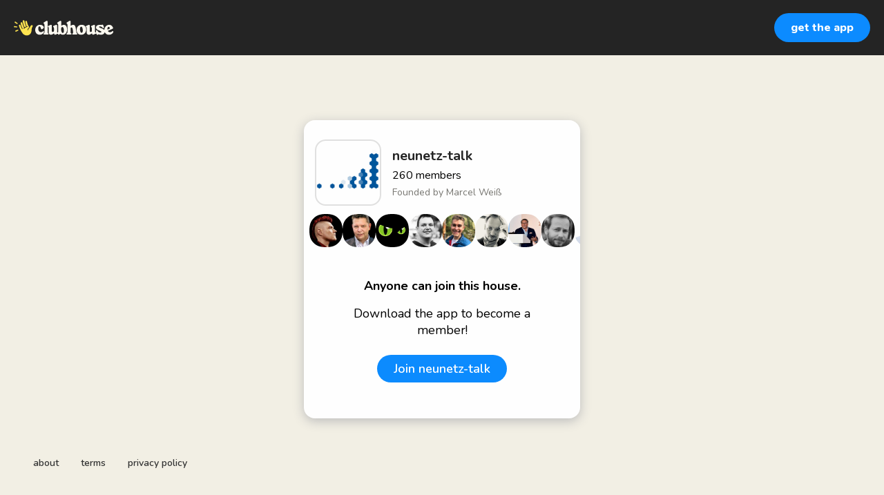

--- FILE ---
content_type: text/html; charset=utf-8
request_url: https://www.clubhouse.com/house/neunetz-talk?utm_medium=user_profile
body_size: 7018
content:
<!DOCTYPE html><html><head><title data-next-head="">neunetz-talk</title><meta charSet="UTF-8" data-next-head=""/><meta http-equiv="X-UA-Compatible" content="ie=edge" data-next-head=""/><meta name="viewport" content="width=device-width, initial-scale=1, maximum-scale=2, shrink-to-fit=no" data-next-head=""/><link href="/static/site.webmanifest" rel="manifest" data-next-head=""/><meta name="archive.org_bot" content="noindex" data-next-head=""/><meta name="title" content="neunetz-talk" data-next-head=""/><meta name="description" content="Gemeinsam die digitale Wirtschaft verstehen.

Reihen: Tech-Podcasts (neunetz.fm) + Debatten, Instant-Analysen großer Events, öffentliche &amp; private CH-Talks" data-next-head=""/><meta property="og:type" content="website" data-next-head=""/><meta property="og:site_name" content="Clubhouse" data-next-head=""/><meta property="og:title" content="neunetz-talk" data-next-head=""/><meta property="og:description" content="Gemeinsam die digitale Wirtschaft verstehen.

Reihen: Tech-Podcasts (neunetz.fm) + Debatten, Instant-Analysen großer Events, öffentliche &amp; private CH-Talks" data-next-head=""/><meta name="twitter:site" content="@clubhouse" data-next-head=""/><meta name="twitter:title" content="neunetz-talk" data-next-head=""/><meta name="twitter:description" content="Gemeinsam die digitale Wirtschaft verstehen.

Reihen: Tech-Podcasts (neunetz.fm) + Debatten, Instant-Analysen großer Events, öffentliche &amp; private CH-Talks" data-next-head=""/><meta property="og:url" content="https://www.clubhouse.com/house/neunetz-talk" data-next-head=""/><meta name="twitter:url" content="https://www.clubhouse.com/house/neunetz-talk" data-next-head=""/><meta property="og:image" content="https://share.clubhouse.com/og/house/neunetz-talk.png" data-next-head=""/><meta name="twitter:image" content="https://share.clubhouse.com/og/house/neunetz-talk.png" data-next-head=""/><meta name="twitter:card" content="summary_large_image" data-next-head=""/><meta name="og:image:width" content="900" data-next-head=""/><meta name="og:image:height" content="471" data-next-head=""/><link href="https://static-assets.clubhouseapi.com/static/favicon.ico" rel="shortcut icon" type="image/x-icon" data-next-head=""/><link href="https://static-assets.clubhouseapi.com/static/apple-touch-icon.png" rel="apple-touch-icon" sizes="180x180" data-next-head=""/><link href="https://static-assets.clubhouseapi.com/static/favicon-32x32.png" rel="icon" sizes="32x32" type="image/png" data-next-head=""/><link href="https://static-assets.clubhouseapi.com/static/favicon-16x16.png" rel="icon" sizes="16x16" type="image/png" data-next-head=""/><meta name="theme-color" content="#242424" data-next-head=""/><link href="https://fonts.googleapis.com/css?family=Nunito:300,400,600,700,800,900&amp;display=swap" rel="stylesheet"/><link rel="preload" href="/_next/static/css/1a8327962a15e29f.css" as="style"/><link rel="stylesheet" href="/_next/static/css/1a8327962a15e29f.css" data-n-g=""/><link rel="preload" href="/_next/static/css/bceb42a32d043c1f.css" as="style"/><link rel="stylesheet" href="/_next/static/css/bceb42a32d043c1f.css" data-n-p=""/><noscript data-n-css=""></noscript><script defer="" nomodule="" src="/_next/static/chunks/polyfills-42372ed130431b0a.js"></script><script src="/_next/static/chunks/webpack-a527aa75265ba847.js" defer=""></script><script src="/_next/static/chunks/framework-9eecfdb87c0ba10f.js" defer=""></script><script src="/_next/static/chunks/main-4ce88409eeee7e38.js" defer=""></script><script src="/_next/static/chunks/pages/_app-957c6c9c77f5a8a5.js" defer=""></script><script src="/_next/static/chunks/1877-9053f8ae7c255781.js" defer=""></script><script src="/_next/static/chunks/4659-4783cd4c671ec63e.js" defer=""></script><script src="/_next/static/chunks/pages/house/%5BhouseSlug%5D-5bf4feafcafb6212.js" defer=""></script><script src="/_next/static/Zh7JM8-WNuhhlveWhjEJK/_buildManifest.js" defer=""></script><script src="/_next/static/Zh7JM8-WNuhhlveWhjEJK/_ssgManifest.js" defer=""></script><style data-styled="" data-styled-version="5.3.11">.hbqntS{background-color:#F2EFE4;-webkit-flex-direction:column;-ms-flex-direction:column;flex-direction:column;-webkit-box-pack:space-around;-webkit-justify-content:space-around;-ms-flex-pack:space-around;justify-content:space-around;overflow:hidden;}/*!sc*/
.gsNMSY{height:80px;}/*!sc*/
.iOZREL{padding-left:1.25rem;padding-right:1.25rem;margin-left:auto;margin-right:auto;padding-top:1rem;padding-bottom:1rem;margin-top:0;margin-bottom:0;background-color:#242424;-webkit-box-pack:justify;-webkit-justify-content:space-between;-ms-flex-pack:justify;justify-content:space-between;-webkit-align-items:center;-webkit-box-align:center;-ms-flex-align:center;align-items:center;display:-webkit-box;display:-webkit-flex;display:-ms-flexbox;display:flex;max-width:100%;height:80px;}/*!sc*/
@media screen and (min-width:40em){.iOZREL{padding-top:1.5rem;padding-bottom:1.5rem;}}/*!sc*/
.fTyooh{height:32px;height:100%;display:-webkit-box;display:-webkit-flex;display:-ms-flexbox;display:flex;-webkit-box-pack:center;-webkit-justify-content:center;-ms-flex-pack:center;justify-content:center;-webkit-align-items:center;-webkit-box-align:center;-ms-flex-align:center;align-items:center;vertical-align:middle;}/*!sc*/
.bOodjK{height:100%;display:-webkit-box;display:-webkit-flex;display:-ms-flexbox;display:flex;-webkit-box-pack:center;-webkit-justify-content:center;-ms-flex-pack:center;justify-content:center;-webkit-align-items:center;-webkit-box-align:center;-ms-flex-align:center;align-items:center;vertical-align:middle;}/*!sc*/
.ca-dkVK{position:relative;}/*!sc*/
.dnMSFx{padding-left:1rem;padding-right:1rem;padding-top:0.75rem;padding-bottom:0.75rem;}/*!sc*/
.ixXiJm{margin-left:auto;margin-right:auto;padding:1rem;background-color:#4f4f4f;color:#FFFFFF;width:220px;border-radius:1rem;position:absolute;z-index:9999;left:-120px;right:0;top:4rem;bottom:unset;}/*!sc*/
.fdLhru{-webkit-flex-direction:column;-ms-flex-direction:column;flex-direction:column;display:-webkit-box;display:-webkit-flex;display:-ms-flexbox;display:flex;}/*!sc*/
.aSGeK{margin-top:1rem;margin-bottom:1rem;padding-left:0.5rem;padding-right:0.5rem;text-align:center;}/*!sc*/
.kpiQKt{padding-top:1rem;padding-bottom:1rem;background-color:#FFFFFF;border-radius:1rem;height:100%;display:-webkit-box;display:-webkit-flex;display:-ms-flexbox;display:flex;-webkit-box-pack:center;-webkit-justify-content:center;-ms-flex-pack:center;justify-content:center;-webkit-align-items:center;-webkit-box-align:center;-ms-flex-align:center;align-items:center;vertical-align:middle;}/*!sc*/
.jVktGJ{padding:0.75rem;margin-left:auto;margin-right:auto;padding-left:0;padding-right:0;margin-top:5rem;background-color:#FFFFFF;opacity:0;-webkit-align-items:center;-webkit-box-align:center;-ms-flex-align:center;align-items:center;display:block;vertical-align:middle;width:100%;max-width:400px;border-radius:1rem;z-index:998;position:relative;top:14px;box-shadow:0px 4px 16px #BDBDBD;-webkit-animation-fill-mode:forwards;animation-fill-mode:forwards;}/*!sc*/
.qaQts{margin-bottom:0;margin-left:auto;margin-right:auto;-webkit-flex-direction:column;-ms-flex-direction:column;flex-direction:column;display:-webkit-box;display:-webkit-flex;display:-ms-flexbox;display:flex;}/*!sc*/
.hyJYHN{padding-top:1rem;padding-bottom:1rem;font-size:18px;text-align:center;-webkit-flex-direction:column;-ms-flex-direction:column;flex-direction:column;-webkit-box-pack:justify;-webkit-justify-content:space-between;-ms-flex-pack:justify;justify-content:space-between;display:-webkit-box;display:-webkit-flex;display:-ms-flexbox;display:flex;max-width:410px;}/*!sc*/
.ka-DwHH{height:168px;}/*!sc*/
.lgFNLx{padding-left:1rem;padding-right:1rem;display:-webkit-box;display:-webkit-flex;display:-ms-flexbox;display:flex;}/*!sc*/
.biyZUO{background-color:#F2F2F2;background-image:url(https://d14u0p1qkech25.cloudfront.net/club_1143051920_de5f1cb5-47be-46ef-9f39-f0d9dcc5d7c0_thumbnail_250x250);background-position:center;background-size:cover;height:96px;width:96px;border-color:#E0E0E0;border-style:solid;border-width:1.5px;border-radius:16.25%;}/*!sc*/
.eqfYxB{margin-left:1rem;height:96px;}/*!sc*/
.gcmplt{text-align:left;-webkit-flex-direction:column;-ms-flex-direction:column;flex-direction:column;display:-webkit-box;display:-webkit-flex;display:-ms-flexbox;display:flex;}/*!sc*/
.gWaHxh{margin-top:0.75rem;margin-bottom:0.75rem;display:-webkit-box;display:-webkit-flex;display:-ms-flexbox;display:flex;overflow:scroll;gap:8px;}/*!sc*/
.cVSyQi{padding-right:0.5rem;}/*!sc*/
.CXuJq{background-color:#F2F2F2;background-image:url(https://d14u0p1qkech25.cloudfront.net/119504_6e17991b-5ec4-49f1-87e9-f04aa4140a9a_thumbnail_250x250);background-position:center;background-size:cover;height:48px;width:48px;border-color:#E0E0E0;border-style:solid;border-width:1.5px;border:none;}/*!sc*/
.dHpARq{background-color:#F2F2F2;background-image:url(https://d14u0p1qkech25.cloudfront.net/1357121_b3469ea4-8326-4bab-b211-6d0e734349b3_thumbnail_250x250);background-position:center;background-size:cover;height:48px;width:48px;border-color:#E0E0E0;border-style:solid;border-width:1.5px;border:none;}/*!sc*/
.LmKFV{background-color:#F2F2F2;background-image:url(https://d14u0p1qkech25.cloudfront.net/1999959_975f3c09-5691-4a3b-a92b-02db9d1b834f_thumbnail_250x250);background-position:center;background-size:cover;height:48px;width:48px;border-color:#E0E0E0;border-style:solid;border-width:1.5px;border:none;}/*!sc*/
.khzJEW{background-color:#F2F2F2;background-image:url(https://d14u0p1qkech25.cloudfront.net/2097356_d93ab03a-22a4-4a57-8b41-08999f523a20_thumbnail_250x250);background-position:center;background-size:cover;height:48px;width:48px;border-color:#E0E0E0;border-style:solid;border-width:1.5px;border:none;}/*!sc*/
.eJtuea{background-color:#F2F2F2;background-image:url(https://d14u0p1qkech25.cloudfront.net/2098629_3cf6db60-d08a-44e0-b4e0-3f65891f0245_thumbnail_250x250);background-position:center;background-size:cover;height:48px;width:48px;border-color:#E0E0E0;border-style:solid;border-width:1.5px;border:none;}/*!sc*/
.efANNQ{background-color:#F2F2F2;background-image:url(https://d14u0p1qkech25.cloudfront.net/2099064_66b53b3a-8b74-4f22-8831-d51691441561_thumbnail_250x250);background-position:center;background-size:cover;height:48px;width:48px;border-color:#E0E0E0;border-style:solid;border-width:1.5px;border:none;}/*!sc*/
.eWkzDT{background-color:#F2F2F2;background-image:url(https://d14u0p1qkech25.cloudfront.net/2159760_c9b783e1-2752-4f9c-881d-3ed5ab1d6faf_thumbnail_250x250);background-position:center;background-size:cover;height:48px;width:48px;border-color:#E0E0E0;border-style:solid;border-width:1.5px;border:none;}/*!sc*/
.DPKmA{background-color:#F2F2F2;background-image:url(https://d14u0p1qkech25.cloudfront.net/2220272_ec9bd847-8aa5-42d3-b1a5-7ca33bb56cda_thumbnail_250x250);background-position:center;background-size:cover;height:48px;width:48px;border-color:#E0E0E0;border-style:solid;border-width:1.5px;border:none;}/*!sc*/
.hXprum{background-color:#F2F2F2;background-image:url(https://d14u0p1qkech25.cloudfront.net/2256811_b92ed138-e63b-408b-91f4-4fac5d2cf1f4_thumbnail_250x250);background-position:center;background-size:cover;height:48px;width:48px;border-color:#E0E0E0;border-style:solid;border-width:1.5px;border:none;}/*!sc*/
.iAofmu{background-color:#F2F2F2;background-image:url(https://d14u0p1qkech25.cloudfront.net/2291682_f909ba52-8bb3-4c67-bf6e-252c6874f021_thumbnail_250x250);background-position:center;background-size:cover;height:48px;width:48px;border-color:#E0E0E0;border-style:solid;border-width:1.5px;border:none;}/*!sc*/
.jYVLLS{margin-top:5rem;-webkit-flex:1;-ms-flex:1;flex:1;-webkit-box-pack:center;-webkit-justify-content:center;-ms-flex-pack:center;justify-content:center;display:-webkit-box;display:-webkit-flex;display:-ms-flexbox;display:flex;}/*!sc*/
@media screen and (min-width:40em){.jYVLLS{margin-top:1rem;}}/*!sc*/
.feeEYH{width:280px;}/*!sc*/
.bqBrxC{margin-top:1rem;margin-bottom:1rem;}/*!sc*/
.eRQAtC{margin-top:1.5rem;margin-bottom:1.5rem;}/*!sc*/
.nuWxc{margin-left:auto;margin-right:auto;padding:1rem;background-color:#4f4f4f;color:#FFFFFF;width:220px;border-radius:1rem;position:absolute;z-index:9999;left:0;right:0;top:4rem;bottom:unset;}/*!sc*/
.gxSHrY{padding-left:3rem;padding-right:3rem;padding-bottom:2.5rem;position:fixed;bottom:0;}/*!sc*/
.cNcSa{display:-webkit-box;display:-webkit-flex;display:-ms-flexbox;display:flex;}/*!sc*/
.bHXyZk{margin-right:2rem;}/*!sc*/
.dmIFqU{margin-right:0;}/*!sc*/
data-styled.g1[id="sc-fdf92026-0"]{content:"hbqntS,gsNMSY,iOZREL,fTyooh,bOodjK,ca-dkVK,rTwyC,dnMSFx,ixXiJm,fdLhru,aSGeK,kpiQKt,jVktGJ,qaQts,hyJYHN,ka-DwHH,lgFNLx,biyZUO,eqfYxB,gcmplt,gWaHxh,cVSyQi,CXuJq,dHpARq,LmKFV,khzJEW,eJtuea,efANNQ,eWkzDT,DPKmA,hXprum,iAofmu,jYVLLS,feeEYH,bqBrxC,eRQAtC,nuWxc,gxSHrY,cNcSa,bHXyZk,dmIFqU,"}/*!sc*/
.eeGXGH{font-size:16px;line-height:18px;font-weight:700;font-weight:800;}/*!sc*/
.gAzOAN{font-size:20px;font-weight:700;}/*!sc*/
.ecCXrY{color:#242424;font-size:20px;font-weight:700;}/*!sc*/
.jScyDu{margin-top:0.25rem;font-size:16px;}/*!sc*/
.jsYLec{color:#777671;margin-top:0.25rem;font-size:14px;}/*!sc*/
.eZFgUN{font-weight:700;}/*!sc*/
.lnCywE{color:#333333;font-size:14px;font-weight:600;}/*!sc*/
data-styled.g2[id="sc-72be174a-0"]{content:"eeGXGH,gAzOAN,ecCXrY,jScyDu,jsYLec,eZFgUN,lnCywE,"}/*!sc*/
.kXKLUI{height:24px;}/*!sc*/
data-styled.g3[id="sc-6b0b8b36-0"]{content:"kXKLUI,"}/*!sc*/
.qLSNT{padding-top:0.5rem;padding-bottom:0.5rem;padding-left:1.5rem;padding-right:1.5rem;border-radius:9999px;cursor:pointer;min-height:2rem;min-width:8rem;border:none;font-size:18px;font-weight:600;-webkit-transition:0.5s;transition:0.5s;background-color:#0C8BFF;color:#FFFFFF;padding-top:0;padding-bottom:0;padding-left:0.5rem;padding-right:0.5rem;font-size:14px;min-width:4rem;}/*!sc*/
.qLSNT:hover{background-color:#2b6cb0;}/*!sc*/
.iywIpZ{padding-top:0.5rem;padding-bottom:0.5rem;padding-left:1.5rem;padding-right:1.5rem;border-radius:9999px;cursor:pointer;min-height:2rem;min-width:8rem;border:none;font-size:18px;font-weight:600;-webkit-transition:0.5s;transition:0.5s;background-color:#0C8BFF;color:#FFFFFF;}/*!sc*/
.iywIpZ:hover{background-color:#2b6cb0;}/*!sc*/
data-styled.g4[id="sc-53a1c493-0"]{content:"qLSNT,iywIpZ,"}/*!sc*/
</style></head><body><div id="__ch_overlay"></div><div id="__ch_smart_toast"></div><div id="__ch_deeplink_subview"></div><div id="__ch_interstitial_container"></div><div id="__ch_squircle_path_container"><div class="sc-fdf92026-0 rTwyC ch-squircle-src-container" aria-hidden="true"><svg width="40" height="40" viewBox="0 0 40 40" fill="none" xmlns="http://www.w3.org/2000/svg"><clipPath id="__ch_squircle" clipPathUnits="objectBoundingBox" transform="scale(0.025 0.025)"><path d="M5.13164 5.11836C1.7523 8.49344 0 12.4957 0 20C0 27.5043 1.7523 31.5066 5.13164 34.8816C8.50656 38.2523 12.5043 40 20 40C27.4957 40 31.4934 38.2523 34.8684 34.8816C38.2477 31.5066 40 27.5043 40 20C40 12.4957 38.2477 8.49344 34.8684 5.11836C31.4934 1.7477 27.4957 -3.81219e-06 20 0C12.5043 -3.81219e-06 8.50656 1.7477 5.13164 5.11836Z"></path></clipPath></svg></div></div><div id="__next"><noscript><iframe src="https://www.googletagmanager.com/ns.html?id=GTM-T3HHJVG" height="0" width="0" style="display:none;visibility:hidden"></iframe></noscript><div class="sc-fdf92026-0 hbqntS ch-full-page-min-height"><div class="sc-fdf92026-0 gsNMSY"><header class="sc-fdf92026-0 iOZREL ch-app-header"><div class="sc-fdf92026-0 fTyooh"><div class="sc-fdf92026-0 bOodjK"><img alt="App logo" src="https://static-assets.clubhouseapi.com/static/img/logo_light_with_wave.svg" height="24px" class="sc-6b0b8b36-0 kXKLUI"/></div></div><div class="sc-fdf92026-0 bOodjK"><div class="sc-fdf92026-0 ca-dkVK ch-hover--target"><div class="sc-fdf92026-0 rTwyC"><button class="sc-53a1c493-0 qLSNT"><div class="sc-fdf92026-0 dnMSFx"><p class="sc-72be174a-0 eeGXGH ch-text--md">get the app</p></div></button></div><div class="sc-fdf92026-0 ixXiJm ch-hover--popup"><div class="sc-fdf92026-0 fdLhru"><div class="sc-fdf92026-0 aSGeK"><p class="sc-72be174a-0 gAzOAN ch-text--xl">scan to download the app</p></div><div class="sc-fdf92026-0 kpiQKt"><svg height="156" width="156" viewBox="0 0 37 37"><path fill="#FFFFFF" d="M0,0 h37v37H0z" shape-rendering="crispEdges"></path><path fill="#4f4f4f" d="M0 0h7v1H0zM8 0h4v1H8zM13 0h1v1H13zM18 0h1v1H18zM20 0h2v1H20zM25 0h1v1H25zM30,0 h7v1H30zM0 1h1v1H0zM6 1h1v1H6zM11 1h2v1H11zM14 1h1v1H14zM16 1h1v1H16zM19 1h2v1H19zM22 1h1v1H22zM25 1h2v1H25zM28 1h1v1H28zM30 1h1v1H30zM36,1 h1v1H36zM0 2h1v1H0zM2 2h3v1H2zM6 2h1v1H6zM9 2h1v1H9zM11 2h1v1H11zM13 2h1v1H13zM15 2h1v1H15zM21 2h2v1H21zM24 2h2v1H24zM30 2h1v1H30zM32 2h3v1H32zM36,2 h1v1H36zM0 3h1v1H0zM2 3h3v1H2zM6 3h1v1H6zM10 3h2v1H10zM16 3h2v1H16zM19 3h1v1H19zM21 3h1v1H21zM24 3h2v1H24zM27 3h2v1H27zM30 3h1v1H30zM32 3h3v1H32zM36,3 h1v1H36zM0 4h1v1H0zM2 4h3v1H2zM6 4h1v1H6zM10 4h4v1H10zM16 4h2v1H16zM19 4h1v1H19zM26 4h1v1H26zM28 4h1v1H28zM30 4h1v1H30zM32 4h3v1H32zM36,4 h1v1H36zM0 5h1v1H0zM6 5h1v1H6zM9 5h1v1H9zM11 5h1v1H11zM13 5h2v1H13zM17 5h1v1H17zM22 5h3v1H22zM26 5h1v1H26zM30 5h1v1H30zM36,5 h1v1H36zM0 6h7v1H0zM8 6h1v1H8zM10 6h1v1H10zM12 6h1v1H12zM14 6h1v1H14zM16 6h1v1H16zM18 6h1v1H18zM20 6h1v1H20zM22 6h1v1H22zM24 6h1v1H24zM26 6h1v1H26zM28 6h1v1H28zM30,6 h7v1H30zM8 7h2v1H8zM12 7h2v1H12zM15 7h1v1H15zM18 7h2v1H18zM24 7h2v1H24zM28 7h1v1H28zM0 8h2v1H0zM3 8h2v1H3zM6 8h1v1H6zM9 8h1v1H9zM12 8h1v1H12zM14 8h2v1H14zM17 8h1v1H17zM19 8h2v1H19zM22 8h1v1H22zM26 8h1v1H26zM28 8h1v1H28zM30 8h1v1H30zM36,8 h1v1H36zM1 9h1v1H1zM10 9h1v1H10zM15 9h1v1H15zM18 9h2v1H18zM21 9h1v1H21zM23 9h1v1H23zM25 9h4v1H25zM31 9h2v1H31zM35 9h1v1H35zM0 10h1v1H0zM2 10h2v1H2zM6 10h2v1H6zM9 10h2v1H9zM12 10h1v1H12zM14 10h5v1H14zM21 10h3v1H21zM25 10h1v1H25zM27 10h1v1H27zM29 10h2v1H29zM33,10 h4v1H33zM0 11h1v1H0zM2 11h3v1H2zM8 11h3v1H8zM17 11h1v1H17zM20 11h1v1H20zM27 11h2v1H27zM30 11h3v1H30zM34 11h1v1H34zM1 12h8v1H1zM10 12h1v1H10zM15 12h1v1H15zM19 12h2v1H19zM26 12h3v1H26zM30 12h2v1H30zM33 12h1v1H33zM35,12 h2v1H35zM2 13h2v1H2zM5 13h1v1H5zM7 13h1v1H7zM9 13h1v1H9zM12 13h2v1H12zM15 13h4v1H15zM21 13h1v1H21zM27 13h3v1H27zM31 13h5v1H31zM1 14h3v1H1zM5 14h2v1H5zM8 14h3v1H8zM15 14h1v1H15zM19 14h1v1H19zM21 14h2v1H21zM26 14h2v1H26zM30 14h1v1H30zM35,14 h2v1H35zM0 15h1v1H0zM5 15h1v1H5zM7 15h2v1H7zM10 15h1v1H10zM12 15h1v1H12zM14 15h1v1H14zM18 15h2v1H18zM22 15h3v1H22zM30 15h3v1H30zM34 15h1v1H34zM36,15 h1v1H36zM4 16h3v1H4zM8 16h1v1H8zM10 16h4v1H10zM16 16h1v1H16zM19 16h2v1H19zM22 16h1v1H22zM24 16h4v1H24zM30 16h1v1H30zM33,16 h4v1H33zM2 17h2v1H2zM7 17h1v1H7zM9 17h3v1H9zM13 17h1v1H13zM15 17h2v1H15zM18 17h5v1H18zM27 17h1v1H27zM31 17h1v1H31zM33 17h1v1H33zM0 18h1v1H0zM4 18h1v1H4zM6 18h5v1H6zM12 18h1v1H12zM15 18h1v1H15zM18 18h2v1H18zM23 18h3v1H23zM27 18h1v1H27zM29 18h2v1H29zM36,18 h1v1H36zM4 19h1v1H4zM7 19h1v1H7zM9 19h3v1H9zM13 19h1v1H13zM16 19h1v1H16zM19 19h1v1H19zM22 19h2v1H22zM25 19h1v1H25zM27 19h2v1H27zM30 19h4v1H30zM36,19 h1v1H36zM2 20h2v1H2zM5 20h3v1H5zM11 20h1v1H11zM14 20h7v1H14zM23 20h2v1H23zM27 20h1v1H27zM30 20h1v1H30zM32 20h2v1H32zM35,20 h2v1H35zM3 21h1v1H3zM7 21h2v1H7zM10 21h1v1H10zM12 21h1v1H12zM14 21h2v1H14zM18 21h2v1H18zM23 21h1v1H23zM27 21h1v1H27zM31 21h2v1H31zM34 21h2v1H34zM4 22h6v1H4zM11 22h1v1H11zM13 22h1v1H13zM15 22h1v1H15zM21 22h3v1H21zM25 22h4v1H25zM31 22h2v1H31zM34 22h1v1H34zM36,22 h1v1H36zM2 23h1v1H2zM4 23h2v1H4zM7 23h1v1H7zM9 23h1v1H9zM11 23h2v1H11zM15 23h4v1H15zM20 23h1v1H20zM23 23h2v1H23zM27 23h1v1H27zM29 23h1v1H29zM31 23h1v1H31zM33,23 h4v1H33zM0 24h3v1H0zM5 24h3v1H5zM9 24h1v1H9zM11 24h2v1H11zM15 24h1v1H15zM19 24h2v1H19zM24 24h1v1H24zM26 24h1v1H26zM28 24h1v1H28zM30 24h1v1H30zM33 24h1v1H33zM36,24 h1v1H36zM0 25h1v1H0zM2 25h1v1H2zM8 25h1v1H8zM10 25h1v1H10zM14 25h4v1H14zM22 25h2v1H22zM25 25h1v1H25zM27 25h1v1H27zM32 25h4v1H32zM0 26h4v1H0zM6 26h1v1H6zM8 26h6v1H8zM15 26h1v1H15zM17 26h1v1H17zM19 26h1v1H19zM22 26h1v1H22zM24 26h4v1H24zM29 26h1v1H29zM32,26 h5v1H32zM0 27h1v1H0zM2 27h1v1H2zM7 27h1v1H7zM10 27h2v1H10zM18 27h2v1H18zM26 27h3v1H26zM30 27h2v1H30zM33 27h2v1H33zM36,27 h1v1H36zM0 28h1v1H0zM4 28h1v1H4zM6 28h1v1H6zM9 28h2v1H9zM13 28h1v1H13zM15 28h2v1H15zM19 28h2v1H19zM22 28h1v1H22zM24 28h2v1H24zM28 28h5v1H28zM34 28h2v1H34zM8 29h6v1H8zM15 29h1v1H15zM17 29h4v1H17zM22 29h1v1H22zM28 29h1v1H28zM32 29h4v1H32zM0 30h7v1H0zM11 30h1v1H11zM13 30h1v1H13zM15 30h2v1H15zM19 30h3v1H19zM23 30h3v1H23zM28 30h1v1H28zM30 30h1v1H30zM32 30h1v1H32zM34 30h1v1H34zM36,30 h1v1H36zM0 31h1v1H0zM6 31h1v1H6zM9 31h1v1H9zM12 31h3v1H12zM16 31h1v1H16zM18 31h1v1H18zM22 31h1v1H22zM24 31h5v1H24zM32 31h2v1H32zM35 31h1v1H35zM0 32h1v1H0zM2 32h3v1H2zM6 32h1v1H6zM8 32h1v1H8zM12 32h1v1H12zM14 32h2v1H14zM17 32h1v1H17zM19 32h1v1H19zM22 32h1v1H22zM26 32h8v1H26zM35 32h1v1H35zM0 33h1v1H0zM2 33h3v1H2zM6 33h1v1H6zM8 33h2v1H8zM14 33h2v1H14zM18 33h1v1H18zM22 33h2v1H22zM26 33h1v1H26zM29 33h2v1H29zM34,33 h3v1H34zM0 34h1v1H0zM2 34h3v1H2zM6 34h1v1H6zM9 34h1v1H9zM12 34h1v1H12zM15 34h3v1H15zM20 34h4v1H20zM28 34h2v1H28zM31 34h4v1H31zM36,34 h1v1H36zM0 35h1v1H0zM6 35h1v1H6zM8 35h3v1H8zM14 35h1v1H14zM16 35h2v1H16zM19 35h1v1H19zM23 35h1v1H23zM26 35h1v1H26zM29 35h1v1H29zM33,35 h4v1H33zM0 36h7v1H0zM8 36h1v1H8zM10 36h1v1H10zM12 36h5v1H12zM19 36h1v1H19zM22 36h3v1H22zM28 36h1v1H28zM30 36h2v1H30zM33 36h1v1H33zM36,36 h1v1H36z" shape-rendering="crispEdges"></path></svg></div></div></div></div></div></header></div><article class="sc-fdf92026-0 jVktGJ ch-mount-animation--fade"><div class="sc-fdf92026-0 qaQts"><div class="sc-fdf92026-0 hyJYHN"><div class="sc-fdf92026-0 ka-DwHH"><div class="sc-fdf92026-0 lgFNLx"><div class="sc-fdf92026-0 biyZUO" aria-label="avatar" role="img"></div><div class="sc-fdf92026-0 eqfYxB"><div class="sc-fdf92026-0 bOodjK"><div class="sc-fdf92026-0 gcmplt"><p class="sc-72be174a-0 ecCXrY ch-text--xl">neunetz-talk</p><p class="sc-72be174a-0 jScyDu ch-text--md">260<!-- --> <!-- -->members</p><p class="sc-72be174a-0 jsYLec ch-text--sm">Founded by <!-- -->Marcel Weiß</p></div></div></div></div><div class="sc-fdf92026-0 gWaHxh"><div class="sc-fdf92026-0 cVSyQi"></div><a href="https://www.clubhouse.com/@saschalobo?utm_medium=house_landing_avatar" class="sc-81aecd1f-0 cVlAJm ch-cancel-draggable"><div aria-label="avatar" role="img" class="sc-fdf92026-0 CXuJq ch-squircle"></div></a><a href="https://www.clubhouse.com/@marcusschwarze?utm_medium=house_landing_avatar" class="sc-81aecd1f-0 cVlAJm ch-cancel-draggable"><div aria-label="avatar" role="img" class="sc-fdf92026-0 dHpARq ch-squircle"></div></a><a href="https://www.clubhouse.com/@343max?utm_medium=house_landing_avatar" class="sc-81aecd1f-0 cVlAJm ch-cancel-draggable"><div aria-label="avatar" role="img" class="sc-fdf92026-0 LmKFV ch-squircle"></div></a><a href="https://www.clubhouse.com/@mmoelli?utm_medium=house_landing_avatar" class="sc-81aecd1f-0 cVlAJm ch-cancel-draggable"><div aria-label="avatar" role="img" class="sc-fdf92026-0 khzJEW ch-squircle"></div></a><a href="https://www.clubhouse.com/@maxriegel?utm_medium=house_landing_avatar" class="sc-81aecd1f-0 cVlAJm ch-cancel-draggable"><div aria-label="avatar" role="img" class="sc-fdf92026-0 eJtuea ch-squircle"></div></a><a href="https://www.clubhouse.com/@niklasbolle?utm_medium=house_landing_avatar" class="sc-81aecd1f-0 cVlAJm ch-cancel-draggable"><div aria-label="avatar" role="img" class="sc-fdf92026-0 efANNQ ch-squircle"></div></a><a href="https://www.clubhouse.com/@stewenz?utm_medium=house_landing_avatar" class="sc-81aecd1f-0 cVlAJm ch-cancel-draggable"><div aria-label="avatar" role="img" class="sc-fdf92026-0 eWkzDT ch-squircle"></div></a><a href="https://www.clubhouse.com/@marcelweiss?utm_medium=house_landing_avatar" class="sc-81aecd1f-0 cVlAJm ch-cancel-draggable"><div aria-label="avatar" role="img" class="sc-fdf92026-0 DPKmA ch-squircle"></div></a><a href="https://www.clubhouse.com/@snoader?utm_medium=house_landing_avatar" class="sc-81aecd1f-0 cVlAJm ch-cancel-draggable"><div aria-label="avatar" role="img" class="sc-fdf92026-0 hXprum ch-squircle"></div></a><a href="https://www.clubhouse.com/@ambajorat?utm_medium=house_landing_avatar" class="sc-81aecd1f-0 cVlAJm ch-cancel-draggable"><div aria-label="avatar" role="img" class="sc-fdf92026-0 iAofmu ch-squircle"></div></a></div></div><div class="sc-fdf92026-0 jYVLLS"><div class="sc-fdf92026-0 feeEYH"><div class="sc-fdf92026-0 bqBrxC"><p class="sc-72be174a-0 eZFgUN">Anyone can join this house.</p></div><div class="sc-fdf92026-0 bqBrxC"><p class="sc-72be174a-0">Download the app to become a member!</p></div><div class="sc-fdf92026-0 eRQAtC"><div class="sc-fdf92026-0 ca-dkVK ch-hover--target"><div class="sc-fdf92026-0 rTwyC"><a href="https://clubhouse.app.link/app?%24deeplink_path=house%2Fneunetz-talk&amp;%24fallback_url=https%3A%2F%2Fapps.apple.com%2Fus%2Fapp%2Fid1503133294&amp;~campaign=website&amp;~feature=user_profile" class="sc-81aecd1f-0 cVlAJm ch-cancel-draggable"><button class="sc-53a1c493-0 iywIpZ">Join <!-- -->neunetz-talk</button></a></div><div class="sc-fdf92026-0 nuWxc ch-hover--popup"><div class="sc-fdf92026-0 fdLhru"><div class="sc-fdf92026-0 aSGeK"><p class="sc-72be174a-0 gAzOAN ch-text--xl">Scan to join neunetz-talk</p></div><div class="sc-fdf92026-0 kpiQKt"><svg height="156" width="156" viewBox="0 0 37 37"><path fill="#FFFFFF" d="M0,0 h37v37H0z" shape-rendering="crispEdges"></path><path fill="#4f4f4f" d="M0 0h7v1H0zM8 0h4v1H8zM13 0h1v1H13zM18 0h1v1H18zM20 0h2v1H20zM25 0h1v1H25zM30,0 h7v1H30zM0 1h1v1H0zM6 1h1v1H6zM11 1h2v1H11zM14 1h1v1H14zM16 1h1v1H16zM19 1h2v1H19zM22 1h1v1H22zM25 1h2v1H25zM28 1h1v1H28zM30 1h1v1H30zM36,1 h1v1H36zM0 2h1v1H0zM2 2h3v1H2zM6 2h1v1H6zM9 2h1v1H9zM11 2h1v1H11zM13 2h1v1H13zM15 2h1v1H15zM21 2h2v1H21zM24 2h2v1H24zM30 2h1v1H30zM32 2h3v1H32zM36,2 h1v1H36zM0 3h1v1H0zM2 3h3v1H2zM6 3h1v1H6zM10 3h2v1H10zM16 3h2v1H16zM19 3h1v1H19zM21 3h1v1H21zM24 3h2v1H24zM27 3h2v1H27zM30 3h1v1H30zM32 3h3v1H32zM36,3 h1v1H36zM0 4h1v1H0zM2 4h3v1H2zM6 4h1v1H6zM10 4h4v1H10zM16 4h2v1H16zM19 4h1v1H19zM26 4h1v1H26zM28 4h1v1H28zM30 4h1v1H30zM32 4h3v1H32zM36,4 h1v1H36zM0 5h1v1H0zM6 5h1v1H6zM9 5h1v1H9zM11 5h1v1H11zM13 5h2v1H13zM17 5h1v1H17zM22 5h3v1H22zM26 5h1v1H26zM30 5h1v1H30zM36,5 h1v1H36zM0 6h7v1H0zM8 6h1v1H8zM10 6h1v1H10zM12 6h1v1H12zM14 6h1v1H14zM16 6h1v1H16zM18 6h1v1H18zM20 6h1v1H20zM22 6h1v1H22zM24 6h1v1H24zM26 6h1v1H26zM28 6h1v1H28zM30,6 h7v1H30zM8 7h2v1H8zM12 7h2v1H12zM15 7h1v1H15zM18 7h2v1H18zM24 7h2v1H24zM28 7h1v1H28zM0 8h2v1H0zM3 8h2v1H3zM6 8h1v1H6zM9 8h1v1H9zM12 8h1v1H12zM14 8h2v1H14zM17 8h1v1H17zM19 8h2v1H19zM22 8h1v1H22zM26 8h1v1H26zM28 8h1v1H28zM30 8h1v1H30zM36,8 h1v1H36zM1 9h1v1H1zM10 9h1v1H10zM15 9h1v1H15zM18 9h2v1H18zM21 9h1v1H21zM23 9h1v1H23zM25 9h4v1H25zM31 9h2v1H31zM35 9h1v1H35zM0 10h1v1H0zM2 10h2v1H2zM6 10h2v1H6zM9 10h2v1H9zM12 10h1v1H12zM14 10h5v1H14zM21 10h3v1H21zM25 10h1v1H25zM27 10h1v1H27zM29 10h2v1H29zM33,10 h4v1H33zM0 11h1v1H0zM2 11h3v1H2zM8 11h3v1H8zM17 11h1v1H17zM20 11h1v1H20zM27 11h2v1H27zM30 11h3v1H30zM34 11h1v1H34zM1 12h8v1H1zM10 12h1v1H10zM15 12h1v1H15zM19 12h2v1H19zM26 12h3v1H26zM30 12h2v1H30zM33 12h1v1H33zM35,12 h2v1H35zM2 13h2v1H2zM5 13h1v1H5zM7 13h1v1H7zM9 13h1v1H9zM12 13h2v1H12zM15 13h4v1H15zM21 13h1v1H21zM27 13h3v1H27zM31 13h5v1H31zM1 14h3v1H1zM5 14h2v1H5zM8 14h3v1H8zM15 14h1v1H15zM19 14h1v1H19zM21 14h2v1H21zM26 14h2v1H26zM30 14h1v1H30zM35,14 h2v1H35zM0 15h1v1H0zM5 15h1v1H5zM7 15h2v1H7zM10 15h1v1H10zM12 15h1v1H12zM14 15h1v1H14zM18 15h2v1H18zM22 15h3v1H22zM30 15h3v1H30zM34 15h1v1H34zM36,15 h1v1H36zM4 16h3v1H4zM8 16h1v1H8zM10 16h4v1H10zM16 16h1v1H16zM19 16h2v1H19zM22 16h1v1H22zM24 16h4v1H24zM30 16h1v1H30zM33,16 h4v1H33zM2 17h2v1H2zM7 17h1v1H7zM9 17h3v1H9zM13 17h1v1H13zM15 17h2v1H15zM18 17h5v1H18zM27 17h1v1H27zM31 17h1v1H31zM33 17h1v1H33zM0 18h1v1H0zM4 18h1v1H4zM6 18h5v1H6zM12 18h1v1H12zM15 18h1v1H15zM18 18h2v1H18zM23 18h3v1H23zM27 18h1v1H27zM29 18h2v1H29zM36,18 h1v1H36zM4 19h1v1H4zM7 19h1v1H7zM9 19h3v1H9zM13 19h1v1H13zM16 19h1v1H16zM19 19h1v1H19zM22 19h2v1H22zM25 19h1v1H25zM27 19h2v1H27zM30 19h4v1H30zM36,19 h1v1H36zM2 20h2v1H2zM5 20h3v1H5zM11 20h1v1H11zM14 20h7v1H14zM23 20h2v1H23zM27 20h1v1H27zM30 20h1v1H30zM32 20h2v1H32zM35,20 h2v1H35zM3 21h1v1H3zM7 21h2v1H7zM10 21h1v1H10zM12 21h1v1H12zM14 21h2v1H14zM18 21h2v1H18zM23 21h1v1H23zM27 21h1v1H27zM31 21h2v1H31zM34 21h2v1H34zM4 22h6v1H4zM11 22h1v1H11zM13 22h1v1H13zM15 22h1v1H15zM21 22h3v1H21zM25 22h4v1H25zM31 22h2v1H31zM34 22h1v1H34zM36,22 h1v1H36zM2 23h1v1H2zM4 23h2v1H4zM7 23h1v1H7zM9 23h1v1H9zM11 23h2v1H11zM15 23h4v1H15zM20 23h1v1H20zM23 23h2v1H23zM27 23h1v1H27zM29 23h1v1H29zM31 23h1v1H31zM33,23 h4v1H33zM0 24h3v1H0zM5 24h3v1H5zM9 24h1v1H9zM11 24h2v1H11zM15 24h1v1H15zM19 24h2v1H19zM24 24h1v1H24zM26 24h1v1H26zM28 24h1v1H28zM30 24h1v1H30zM33 24h1v1H33zM36,24 h1v1H36zM0 25h1v1H0zM2 25h1v1H2zM8 25h1v1H8zM10 25h1v1H10zM14 25h4v1H14zM22 25h2v1H22zM25 25h1v1H25zM27 25h1v1H27zM32 25h4v1H32zM0 26h4v1H0zM6 26h1v1H6zM8 26h6v1H8zM15 26h1v1H15zM17 26h1v1H17zM19 26h1v1H19zM22 26h1v1H22zM24 26h4v1H24zM29 26h1v1H29zM32,26 h5v1H32zM0 27h1v1H0zM2 27h1v1H2zM7 27h1v1H7zM10 27h2v1H10zM18 27h2v1H18zM26 27h3v1H26zM30 27h2v1H30zM33 27h2v1H33zM36,27 h1v1H36zM0 28h1v1H0zM4 28h1v1H4zM6 28h1v1H6zM9 28h2v1H9zM13 28h1v1H13zM15 28h2v1H15zM19 28h2v1H19zM22 28h1v1H22zM24 28h2v1H24zM28 28h5v1H28zM34 28h2v1H34zM8 29h6v1H8zM15 29h1v1H15zM17 29h4v1H17zM22 29h1v1H22zM28 29h1v1H28zM32 29h4v1H32zM0 30h7v1H0zM11 30h1v1H11zM13 30h1v1H13zM15 30h2v1H15zM19 30h3v1H19zM23 30h3v1H23zM28 30h1v1H28zM30 30h1v1H30zM32 30h1v1H32zM34 30h1v1H34zM36,30 h1v1H36zM0 31h1v1H0zM6 31h1v1H6zM9 31h1v1H9zM12 31h3v1H12zM16 31h1v1H16zM18 31h1v1H18zM22 31h1v1H22zM24 31h5v1H24zM32 31h2v1H32zM35 31h1v1H35zM0 32h1v1H0zM2 32h3v1H2zM6 32h1v1H6zM8 32h1v1H8zM12 32h1v1H12zM14 32h2v1H14zM17 32h1v1H17zM19 32h1v1H19zM22 32h1v1H22zM26 32h8v1H26zM35 32h1v1H35zM0 33h1v1H0zM2 33h3v1H2zM6 33h1v1H6zM8 33h2v1H8zM14 33h2v1H14zM18 33h1v1H18zM22 33h2v1H22zM26 33h1v1H26zM29 33h2v1H29zM34,33 h3v1H34zM0 34h1v1H0zM2 34h3v1H2zM6 34h1v1H6zM9 34h1v1H9zM12 34h1v1H12zM15 34h3v1H15zM20 34h4v1H20zM28 34h2v1H28zM31 34h4v1H31zM36,34 h1v1H36zM0 35h1v1H0zM6 35h1v1H6zM8 35h3v1H8zM14 35h1v1H14zM16 35h2v1H16zM19 35h1v1H19zM23 35h1v1H23zM26 35h1v1H26zM29 35h1v1H29zM33,35 h4v1H33zM0 36h7v1H0zM8 36h1v1H8zM10 36h1v1H10zM12 36h5v1H12zM19 36h1v1H19zM22 36h3v1H22zM28 36h1v1H28zM30 36h2v1H30zM33 36h1v1H33zM36,36 h1v1H36z" shape-rendering="crispEdges"></path></svg></div></div></div></div></div></div></div></div></div></article><div class="sc-fdf92026-0 gxSHrY"><footer role="list" class="sc-fdf92026-0 cNcSa"><div role="listitem" class="sc-fdf92026-0 bHXyZk"><a href="https://www.clubhouse.com" class="sc-81aecd1f-0 cVlAJm ch-cancel-draggable" target="_blank" rel="noopener noreferrer"><p class="sc-72be174a-0 lnCywE ch-text--sm">about</p></a></div><div role="listitem" class="sc-fdf92026-0 bHXyZk"><a href="https://tos.clubhouse.com" class="sc-81aecd1f-0 cVlAJm ch-cancel-draggable" target="_blank" rel="noopener noreferrer"><p class="sc-72be174a-0 lnCywE ch-text--sm">terms</p></a></div><div role="listitem" class="sc-fdf92026-0 dmIFqU"><a href="https://privacy.clubhouse.com" class="sc-81aecd1f-0 cVlAJm ch-cancel-draggable" target="_blank" rel="noopener noreferrer"><p class="sc-72be174a-0 lnCywE ch-text--sm">privacy policy</p></a></div></footer></div></div></div><script id="__NEXT_DATA__" type="application/json">{"props":{"pageProps":{"appInstallUrls":{"android":"https://clubhouse.app.link/app?%24deeplink_path=house%2Fneunetz-talk\u0026%24fallback_url=https%3A%2F%2Fplay.google.com%2Fstore%2Fapps%2Fdetails%3Fid%3Dcom.clubhouse.app\u0026~campaign=website\u0026~feature=user_profile","app":"https://clubhouse.app.link/web-open?%24deeplink_path=house%2Fneunetz-talk\u0026~feature=user_profile","ios":"https://clubhouse.app.link/app?%24deeplink_path=house%2Fneunetz-talk\u0026%24fallback_url=https%3A%2F%2Fapps.apple.com%2Fus%2Fapp%2Fid1503133294\u0026~campaign=website\u0026~feature=user_profile","primary":"https://clubhouse.app.link/app?%24deeplink_path=house%2Fneunetz-talk\u0026%24fallback_url=https%3A%2F%2Fapps.apple.com%2Fus%2Fapp%2Fid1503133294\u0026~campaign=website\u0026~feature=user_profile","secondary":"https://clubhouse.app.link/app?%24deeplink_path=house%2Fneunetz-talk\u0026%24fallback_url=https%3A%2F%2Fplay.google.com%2Fstore%2Fapps%2Fdetails%3Fid%3Dcom.clubhouse.app\u0026~campaign=website\u0026~feature=user_profile"},"deviceType":{"isAndroid":false,"isiOS":false,"isDesktopWeb":true},"metaProps":{"no_index":false,"og_image_url":"https://share.clubhouse.com/og/house/neunetz-talk.png","og_canonical_url":"https://www.clubhouse.com/house/neunetz-talk","meta_title":"neunetz-talk","meta_description":"Gemeinsam die digitale Wirtschaft verstehen.\n\nReihen: Tech-Podcasts (neunetz.fm) + Debatten, Instant-Analysen großer Events, öffentliche \u0026 private CH-Talks","site_name":"Clubhouse","ios_install_redirect_url":"https://clubhouse.app.link/web-open?%24deeplink_path=house%2Fneunetz-talk\u0026~feature=user_profile","android_install_redirect_url":"https://clubhouse.app.link/web-open?%24deeplink_path=house%2Fneunetz-talk\u0026~feature=user_profile","is_app_install_redirect_url":false,"enable_logging":true,"logging_content_data":null},"pageUrl":"https://www.clubhouse.com/house/neunetz-talk","routeProps":{"social_club_name":"neunetz-talk","member_count":260,"members":[{"displayname":null,"initials":"SL","username":"saschalobo","photo_url":"https://d14u0p1qkech25.cloudfront.net/119504_6e17991b-5ec4-49f1-87e9-f04aa4140a9a_thumbnail_250x250","full_name":"Sascha Lobo"},{"displayname":null,"initials":"MS","username":"marcusschwarze","photo_url":"https://d14u0p1qkech25.cloudfront.net/1357121_b3469ea4-8326-4bab-b211-6d0e734349b3_thumbnail_250x250","full_name":"Marcus Schwarze"},{"displayname":null,"initials":"MVW","username":"343max","photo_url":"https://d14u0p1qkech25.cloudfront.net/1999959_975f3c09-5691-4a3b-a92b-02db9d1b834f_thumbnail_250x250","full_name":"Max von Webel"},{"displayname":null,"initials":"MM","username":"mmoelli","photo_url":"https://d14u0p1qkech25.cloudfront.net/2097356_d93ab03a-22a4-4a57-8b41-08999f523a20_thumbnail_250x250","full_name":"Martin Möllmann"},{"displayname":null,"initials":"MR","username":"maxriegel","photo_url":"https://d14u0p1qkech25.cloudfront.net/2098629_3cf6db60-d08a-44e0-b4e0-3f65891f0245_thumbnail_250x250","full_name":"max riegel"},{"displayname":null,"initials":"NB","username":"niklasbolle","photo_url":"https://d14u0p1qkech25.cloudfront.net/2099064_66b53b3a-8b74-4f22-8831-d51691441561_thumbnail_250x250","full_name":"Niklas Bolle"},{"displayname":null,"initials":"SW","username":"stewenz","photo_url":"https://d14u0p1qkech25.cloudfront.net/2159760_c9b783e1-2752-4f9c-881d-3ed5ab1d6faf_thumbnail_250x250","full_name":"Stefan Wenzel"},{"displayname":null,"initials":"MW","username":"marcelweiss","photo_url":"https://d14u0p1qkech25.cloudfront.net/2220272_ec9bd847-8aa5-42d3-b1a5-7ca33bb56cda_thumbnail_250x250","full_name":"Marcel Weiß"},{"displayname":null,"initials":"DS","username":"snoader","photo_url":"https://d14u0p1qkech25.cloudfront.net/2256811_b92ed138-e63b-408b-91f4-4fac5d2cf1f4_thumbnail_250x250","full_name":"Daniel Schneider"},{"displayname":null,"initials":"AMB","username":"ambajorat","photo_url":"https://d14u0p1qkech25.cloudfront.net/2291682_f909ba52-8bb3-4c67-bf6e-252c6874f021_thumbnail_250x250","full_name":"André M. Bajorat"}],"is_waitlist_enabled":false,"is_membership_open":true,"founder_name":"Marcel Weiß","photo_url":"https://d14u0p1qkech25.cloudfront.net/club_1143051920_de5f1cb5-47be-46ef-9f39-f0d9dcc5d7c0_thumbnail_250x250"},"webAnalytics":{"isLoggingEnabled":true,"contentId":"","windowId":"25d9048b-0541-48d6-8f21-ebc037819504"},"globalFeatureFlags":{"enableWebConvoReplies":true,"skipWebXpParticipationDistribution":0}},"__N_SSP":true},"page":"/house/[houseSlug]","query":{"houseSlug":"neunetz-talk"},"buildId":"Zh7JM8-WNuhhlveWhjEJK","isFallback":false,"isExperimentalCompile":false,"gssp":true,"scriptLoader":[]}</script></body></html>